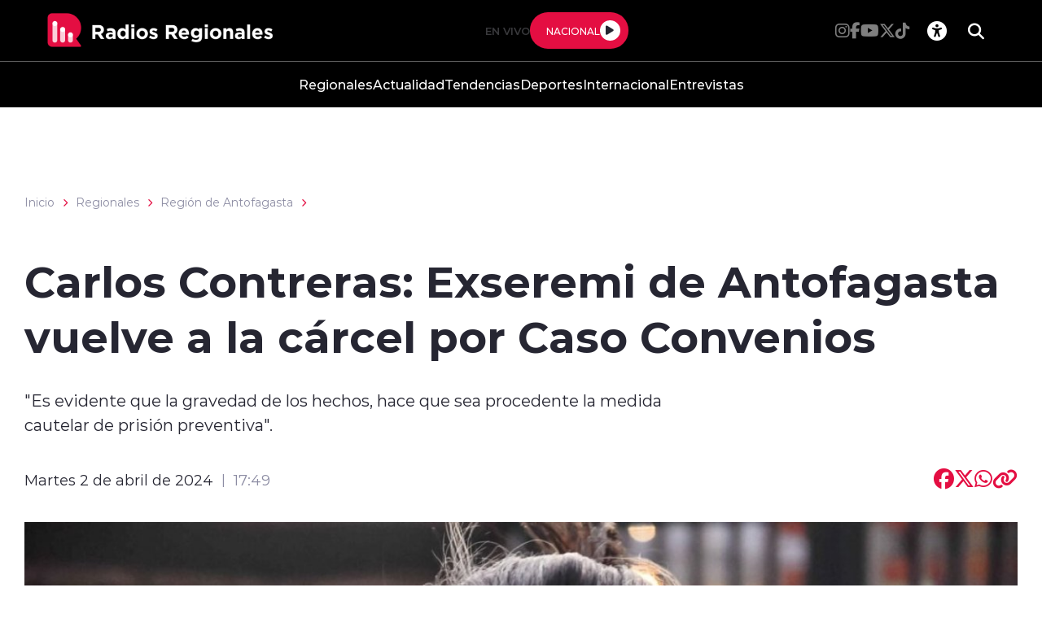

--- FILE ---
content_type: text/html; charset=utf-8
request_url: https://radiosregionales.cl/regionales/region-de-antofagasta/carlos-contreras-exseremi-de-antofagasta-vuelve-a-la-carcel-por-caso
body_size: 42604
content:
<!DOCTYPE HTML>
<html lang="es-CL">
    <head>
        <!-- Meta tags -->
        


<!-- 20240402175405 -->
<title>Carlos Contreras: Exseremi de Antofagasta vuelve a la cárcel por Caso Convenios | Radios Regionales</title>
<meta name="robots" content="index,follow,noodp,noydir">
<meta charset="utf-8">
<meta name="description" content="&#34;Es evidente que la gravedad de los hechos, hace que sea procedente la medida cautelar de prisión preventiva&#34;.">
<link rel="canonical" href="https://radiosregionales.cl/regionales/region-de-antofagasta/carlos-contreras-exseremi-de-antofagasta-vuelve-a-la-carcel-por-caso">
<!-- utiles -->
<meta name="viewport" content="width=device-width, initial-scale=1.0">
<meta name="HandheldFriendly" content="True">
<meta name="format-detection" content="telephone=no">
<meta http-equiv="X-UA-Compatible" content="IE=edge">
<meta name="author" content="Radios Regionales" >
<link rel="shorcut icon" href="/radios/favicon.png" type="image/x-icon">
<link rel="icon" href="/radios/favicon.png" type="image/x-icon">
<!-- Meta tags Twitter-->
<meta name="twitter:card" content="summary_large_image">
<meta name="twitter:site" content="@R_Regionales">
<meta name="twitter:title" content="Carlos Contreras: Exseremi de Antofagasta vuelve a la cárcel por Caso Convenios">
<meta name="twitter:description" content="&#34;Es evidente que la gravedad de los hechos, hace que sea procedente la medida cautelar de prisión preventiva&#34;.">

<meta property="twitter:image" content="https://radiosregionales.cl/radios/site/artic/20240402/imag/foto_0000002420240402175405/A_UNO_1554221.jpg">



<!-- Meta tags FB  -->
<meta property="og:url" content="https://radiosregionales.cl/regionales/region-de-antofagasta/carlos-contreras-exseremi-de-antofagasta-vuelve-a-la-carcel-por-caso">
<meta property="og:type" content="website">
<meta property="og:title" content="">
<meta property="og:description" content="">

<meta property="og:image" content="https://radiosregionales.cl/radios/site/artic/20240402/imag/foto_0000002420240402175405/A_UNO_1554221.jpg">
<meta property="og:image:width" content="">
<meta property="og:image:height" content="">



<script type="application/ld+json">
    {
        "@context": "https://schema.org/",
        "@type": "NewsArticle",
        "mainEntityOfPage": {
            "@type": "Webpage",
            "name": "Radios Regionales",
            "url": "https://radiosregionales.cl/regionales/region-de-antofagasta/carlos-contreras-exseremi-de-antofagasta-vuelve-a-la-carcel-por-caso"
        },
        "headline": "",
        "image": [
        "https://radiosregionales.cl/radios/site/artic/20240402/imag/foto_0000002420240402175405/A_UNO_1554221.jpg","https://radiosregionales.cl/radios/site/artic/20240402/imag/foto_0000001420240402175405/A_UNO_1554221.jpg"
        ],
        "inLanguage": "es-ES",
        "datePublished": "2024-04-02T17:49:00-03:00",
        "author": {
            "@type": "Organization",
            "name": "Radios Regionales"
        },
        "publisher": {
            "@type": "Organization",
            "logo": {"@type": "ImageObject", "url": "https://radiosregionales.cl/radios/imag/v1/logos/logo_main.png"},
            "name": "Radios Regionales",
            "sameAs": ["https://www.facebook.com/radiosregionalessseo", "https://twitter.com/@R_Regionales"]
        }
    }
</script>
        
<!-- TS = "20240402175405" -->




    
    









        <!--CSS-->
        <link href="/radios/css/css/main-av-1718125434-av-.css" rel="stylesheet" type="text/css">
<link href="/radios/css/css/gridpak-av-1718125434-av-.css" rel="stylesheet" type="text/css">
<link href="/radios/css/css/swiper-bundle.min-av-1718125434-av-.css" rel="stylesheet" type="text/css">
<link href="/radios/css/css/fontawesome/fontawesome.min-av-1718125434-av-.css" rel="stylesheet" type="text/css">
<link href="/radios/css/css/fontawesome/brands.min-av-1718125434-av-.css" rel="stylesheet" type="text/css">
<link href="/radios/css/css/fontawesome/solid.min-av-1718125434-av-.css" rel="stylesheet" type="text/css">
<link href='/radios/css/css/articulo.css' rel="stylesheet" type="text/css">
<link href='/radios/css/css/estilos_vtxt.css' rel="stylesheet" type="text/css">
        <!-- Google Tag Manager -->
<script>(function(w,d,s,l,i){w[l]=w[l]||[];w[l].push({'gtm.start':
    new Date().getTime(),event:'gtm.js'});var f=d.getElementsByTagName(s)[0],
    j=d.createElement(s),dl=l!='dataLayer'?'&l='+l:'';j.async=true;j.src=
    'https://www.googletagmanager.com/gtm.js?id='+i+dl;f.parentNode.insertBefore(j,f);
    })(window,document,'script','dataLayer','GTM-M8XHWNF');
</script>
<!-- End Google Tag Manager -->

<!-- Google Ads -->
<script async src="https://pagead2.googlesyndication.com/pagead/js/adsbygoogle.js"></script>
<script async src="https://securepubads.g.doubleclick.net/tag/js/gpt.js"></script>
<script async src="https://pagead2.googlesyndication.com/pagead/js/adsbygoogle.js?client=ca-pub-2945140222694836" crossorigin="anonymous"></script>

<!-- Google Ads -->

<!-- GPT performance -->
<link rel="dns-prefetch" href="https://securepubads.g.doubleclick.net" />
<link rel="preconnect" href="https://securepubads.g.doubleclick.net" crossorigin />
<!-- End GPT performance -->


        <script async src='https://securepubads.g.doubleclick.net/tag/js/gpt.js'></script>
<script>
window.googletag = window.googletag || {cmd: []};

window.googletagDefinition = {
    "radios_reg_itt": {
        "adUnitPath": "/22066609976/radios_regionales/radios_reg_itt",
        "size": [[1, 1]],
        "divId": "radios_reg_itt",
        "sizeMap":""
    },
    "radios_reg_sticky": {
        "adUnitPath": "/22066609976/radios_regionales/radios_reg_sticky",
        "size": [[1, 2]],
        "divId": "radios_reg_sticky",
        "sizeMap":""
    },
    "radios_reg_top": {
        "adUnitPath": "/22066609976/radios_regionales/radios_reg_top",
        "size": [[320, 50], [320, 100], [728, 90], [970, 90], [970, 250], [980, 90], [980, 120], [300, 100], [300, 75], [300, 50]],
        "divId": "radios_reg_top",
        "sizeMap": "mapTop"
    },
    "radios_reg_middle1": {
        "adUnitPath": "/22066609976/radios_regionales/radios_reg_middle1",
        "size": [[300, 250], [300, 300], [728, 90], [970, 90], [970, 250], [980, 90], [980, 120]],
        "divId": "radios_reg_middle1",
        "sizeMap": "mapMiddle"
    },
    "radios_reg_middle2": {
        "adUnitPath": "/22066609976/radios_regionales/radios_reg_middle2",
        "size": [[300, 250], [300, 300], [728, 90], [970, 90], [970, 250], [980, 90], [980, 120]],
        "divId": "radios_reg_middle2",
        "sizeMap": "mapMiddle"
    },
    "radios_reg_middle3": {
        "adUnitPath": "/22066609976/radios_regionales/radios_reg_middle3",
        "size": [[300, 250], [300, 300], [728, 90], [970, 90], [970, 250], [980, 90], [980, 120]],
        "divId": "radios_reg_middle3",
        "sizeMap": "mapMiddle"
    },
    "radios_reg_middle4": {
        "adUnitPath": "/22066609976/radios_regionales/radios_reg_middle4",
        "size": [[300, 250], [300, 300], [728, 90], [970, 90], [970, 250], [980, 90], [980, 120]],
        "divId": "radios_reg_middle4",
        "sizeMap": "mapMiddle"
    },
    "radios_reg_middle1_art":{
        "adUnitPath":"/22066609976/radios_regionales/radios_reg_middle1_art",
        "size":[[300, 250], [300, 300], [320, 100]],
        "divId":"radios_reg_middle1_art",
        "sizeMap":""
    },
    "radios_reg_middle2_art":{
        "adUnitPath":"/22066609976/radios_regionales/radios_reg_middle2_art",
        "size":[[300, 250], [300, 300], [320, 100]],
        "divId":"radios_reg_middle2_art",
        "sizeMap":""
    },
    "radios_reg_right1": {
        "adUnitPath": "/22066609976/radios_regionales/radios_reg_right1",
        "size": [[300, 250], [300, 300], [320, 100]],
        "divId": "radios_reg_right1",
        "sizeMap": "mapRight"
    },
    "radios_reg_right2": {
        "adUnitPath": "/22066609976/radios_regionales/radios_reg_right2",
        "size": [[300, 250], [300, 300], [320, 100]],
        "divId": "radios_reg_right2",
        "sizeMap": "mapRight"
    },
    "radios_reg_footer": {
        "adUnitPath": "/22066609976/radios_regionales/radios_reg_footer",
        "size": [[320, 50], [320, 100], [728, 90], [970, 90], [970, 250], [980, 90], [980, 120], [300, 100], [300, 75], [300, 50]],
        "divId": "radios_reg_footer",
        "sizeMap": "mapFooter"
    }
};

document.addEventListener('DOMContentLoaded', function() {
    googletag.cmd.push(function() {
        window.mapping = {}
        mapping.mapTop = googletag.sizeMapping()
            .addSize([1024, 0], [[728, 90], [970, 90], [970, 250], [980, 90], [980, 120]])
            .addSize([0, 0], [[300, 50], [300, 75], [300, 100], [320, 50],  [320, 100]])
            .build();
        mapping.mapMiddle = googletag.sizeMapping()
            .addSize([1024, 0], [[728, 90], [970, 90], [970, 250], [980, 90], [980, 120]])
            .addSize([0, 0], [[300, 250], [300, 300], [320, 100]])
            .build();
        mapping.mapFooter = googletag.sizeMapping()
            .addSize([1024, 0], [[728, 90], [970, 90], [970, 250], [980, 90], [980, 120]])
            .addSize([0, 0], [[300, 50], [300, 75], [300, 100], [320, 50],  [320, 100]])
            .build();
        mapping.mapRight = googletag.sizeMapping()
            .addSize([1024, 0], [[300, 250], [300, 300]])
            .addSize([0, 0], [[300, 250], [300, 300], [320, 100]])
            .build();

        const adSlotDefs = Object.entries(window.googletagDefinition)
            .map(([name, def]) => ({ name, ...def }))
            .filter(def => document.getElementById(def.divId));

        const div_site = document.getElementById('radio_prontus_id');
        const target_site = (div_site && div_site.dataset.prontusid) ? div_site.dataset.prontusid : 'radios_regionales';
        const target_tipo = 'articulo';
        const target_seccion = 'regionales';
        const target_tags = '';
        console.log(`Configurando anuncios para site: ${target_site}, tipo: ${target_tipo}, seccion: ${target_seccion}, tags: ${target_tags}`);

        // --- Funcionalidad extra: listeners de eventos de slots ---
        function setupAdSlotEventListeners(adSlotDefs) {
            googletag.pubads().addEventListener('slotRenderEnded', function (event) {
                const slot = event.slot;
                const adDivId = slot.getSlotElementId();
                const def = adSlotDefs.find(d => d.divId === adDivId);
                const adName = def ? def.name : adDivId;

                if (event.isEmpty) {
                    console.log(`❌ Ad slot '${adName}' no recibió anuncio.`);
                } else {
                    console.log(`✅ Ad slot '${adName}' se ha renderizado.`);
                    console.log(`➡️ Tamaño mostrado en '${adName}':`, event.size);
                }
            });

            googletag.pubads().addEventListener('slotRequested', function(event) {
                const slot = event.slot;
                const adDivId = slot.getSlotElementId();
                const hora = new Date().toLocaleTimeString();
                console.log(`[${hora}] 🔄 FETCH solicitado para el slot '${adDivId}'`);
            });
        }
        setupAdSlotEventListeners(adSlotDefs);
        // --- Fin funcionalidad extra ---

        googletag.cmd.push(function() {
            adSlotDefs.forEach((def) => {
                let slot = googletag.defineSlot(def.adUnitPath, def.size, def.divId)
                    .addService(googletag.pubads());
                if (typeof def.sizeMap === 'string' && def.sizeMap && mapping[def.sizeMap]) {
                    slot.defineSizeMapping(mapping[def.sizeMap]);
                }
            });

            //googletag.pubads().enableSingleRequest();
            googletag.pubads().enableLazyLoad({
                fetchMarginPercent: 100,
                renderMarginPercent: 50,
                mobileScaling: 1.5
            });
            googletag.pubads().setCentering(true);
            googletag.pubads().collapseEmptyDivs();
            googletag.pubads()
                .setTargeting('radios_reg_site', target_site)
                .setTargeting('radios_reg_tipo', target_tipo)
                .setTargeting('radios_reg_seccion', target_seccion)
                .setTargeting('radios_reg_tags', target_tags);

            googletag.enableServices();

            adSlotDefs.forEach((def) => {
                googletag.display(def.divId);
            });
        });
    });

});
</script>
    </head>
    <body class="ficha articulo">
        <!-- Google Tag Manager (noscript) -->
<noscript>
    <iframe src="https://www.googletagmanager.com/ns.html?id=GTM-M8XHWNF"
    height="0" width="0" style="display:none;visibility:hidden"></iframe>
</noscript>
<!-- End Google Tag Manager (noscript) -->
        <!-- /22066609976/radios_regionales/radios_reg_itt -->
<div id='radios_reg_itt'></div>

        <!-- /22066609976/radios_regionales/radios_reg_sticky -->
<div id='radios_reg_sticky'></div>
        
        <!-- saltar al contenido-->
        <div class="access1">
            <a href="#contenido-ppal" tabindex="-1">Click acá para ir directamente al contenido</a>
        </div>
        <!--HEADER-->
        <script>document.getElementsByTagName('BODY')[0].style.display = 'none';</script>



<style>
    
    .color-fondo {
        background-color: #000000;
    }
    
    
    .color-texto {
        color: #ffffff;
    }
    
    
    .color-enfasis {
        background-color: #E40E42;
    }
    
    
    .color-enfasis:before, .color-enfasis::after {
        background-color: #E40E42;
    }
    
    
    .color-texto-enfasis {
        color: #E40E42;
    }
    
    
    .color-link a {
        color: #E40E42;
    }
    
    
    .color-texto-footer {
        color: #ffffff;
    }
    
    
    .color-fondo-footer {
        background-color: #000000;
    }
    
</style>


<header id="header" class="header color-fondo">
    <nav class="header__cont">
        <!-- menú Escritorio -->
        <div class="desktop">
            <!-- navegación principal -->
            <div class="header__top">
                
                
                <figure class="header__logo">
                    <a href="https://radiosregionales.cl/" target="_top">
                        <img src="/radios/site/artic/20230412/imag/foto_0000000120230412164733/logo_main.png" alt="Logo">
                    </a>
                </figure>
                
                
                <div class="header__player">
                    
                    
                    <p class="header__subtit">En Vivo</p>
                    
                    
                    
                    
                    <div class="header__player-btn active color-enfasis">
                        <p class="color-texto">Nacional</p>
                        <button class="header__player-icon control-nacional">
                            <i class="fa-solid fa-play"></i>
                            <i class="fa-solid fa-pause"></i>
                        </button>
                    </div>
                    
                    
                    
                </div>
                <div class="header__btn-group">
                    
                    
                    <ul class="header__social">
                    
                        <li><a class="color-texto" href="https://www.instagram.com/radiosregionales.cl/" target="_blank"><i class="fa-brands fa-instagram"></i></a></li>
                    
                    
                    
                        <li><a class="color-texto" href="https://www.facebook.com/RadiosRegionales.cl" target="_blank"><i class="fa-brands fa-facebook-f"></i></a></li>
                    
                    
                    
                        <li><a class="color-texto" href="https://www.youtube.com/c/RadiosRegionales" target="_blank"><i class="fa-brands fa-youtube"></i></a></li>
                    
                    
                    
                        <li><a class="color-texto" href="https://twitter.com/r_regionales" target="_blank"><i class="fa-brands fa-x-twitter"></i></a></li>
                    
                    
                    
                        <li><a class="color-texto" href="https://www.tiktok.com/@radiosregionales?is_from_webapp=1&sender_device=pc" target="_blank"><i class="fa-brands fa-tiktok"></i></a></li>
                    
                    </ul>
                    
                    
                    <!-- links secundarios -->
                    <ul class="header__btns">
                        <li class="item-icon">
                            <!-- botón accesibilidad -->
                            <button class="ic-access color-texto">
                                <i class="fa-sharp fa-regular fa-universal-access"></i>
                                <i class="fa-solid fa-xmark"></i>
                            </button>
                            <!-- FIN boton accesibilidad -->
                            <!-- barra accesibilidad -->
                            <div class="acc-cont">
                                <div class="acc-holder">
                                    <ul class="cont-access">
                                        <!-- <li>
                                            <span class="acc-icon ic-text-lg"></span>
                                        </li>
                                        <li>
                                            <span class="acc-icon ic-text-sm"></span>
                                        </li> -->
                                        <li>
                                            <label class="switch">
                                                <input type="checkbox" id="toggle-theme">
                                                <span class="slider round"></span>
                                            </label>
                                        </li>
                                    </ul>
                                </div>
                            </div>
                            <!-- FIN barra accesibilidad -->
                        </li>
                        <li class="button-dropdown item-icon search-cont">
                            <!-- Barra de búsqueda -->
                            <form class="search-cont" name="form-search" id="form-search" action="/cgi-bin/prontus_search.cgi">
                                <input id="search_prontus" name="search_prontus" value="radios" type="hidden">
                                <input name="search_idx" id="search_idx" value="all" type="hidden">
                                <input name="search_tmp" id="search_tmp" value="search.html" type="hidden">
                                <input name="search_modo" id="search_modo" value="and" type="hidden">
                                <input name="search_orden" id="search_orden" value="cro" type="hidden">
                                <div class="search-wrapper">
                                    <div class="input-holder">
                                        <input type="text" name="search_texto" id="search_texto" placeholder="Ingresa tu búsqueda" class="search-input color-texto">
                                        <button class="search-icon btn btn-submit">
                                            <i class="fa-solid fa-magnifying-glass"></i>
                                        </button>
                                        <!-- icono despliegue buscador -->
                                        <div class="search-icon ic color-texto" onclick="addClass('.search-wrapper', 'active')">
                                            <i class="fa-solid fa-magnifying-glass"></i>
                                        </div>
                                        <!-- FIN icono despliegue buscador -->
                                </div>
                                <!-- icono cierre buscador -->
                                <span class="close color-texto" onclick="removeClass('.search-wrapper', 'active')">
                                    <i class="fa-solid fa-xmark"></i>
                                </span>
                                <!-- FIN icono cierre buscador -->
                                </div>
                            </form>
                            <!--FIN Barra de búsqueda -->
                        </li>
                    </ul>          
                    <!-- FIN links secundarios -->
                </div>
            </div>
            
            
            <!-- menu -->
            <ul class="header__links">
            
                <li><a class="color-texto" href="/regionales" target="_top">Regionales</a></li>
            
            
            
                <li><a class="color-texto" href="/actualidad" target="_top">Actualidad</a></li>
            
            
            
                <li><a class="color-texto" href="/tendencias" target="_top">Tendencias</a></li>
            
            
            
                <li><a class="color-texto" href="/deportes" target="_top">Deportes</a></li>
            
            
            
                <li><a class="color-texto" href="/Internacional" target="_top">Internacional</a></li>
            
            
            
                <li><a class="color-texto" href="/entrevistas" target="_top">Entrevistas</a></li>
            
            </ul>
            <!-- menú -->
            
            
            <!-- /navegación principal -->
        </div>
        <!-- FIN menú Escritorio -->
        <!-- menú móvil -->
        <div class="menu-responsive mobile">

            <div class="top-bar color-fondo">
                
                
                <figure class="cont-logo">
                    <a href="https://radiosregionales.cl/" target="_top">
                        <img src="/radios/site/artic/20230412/imag/foto_0000000120230412164733/logo_main.png" alt="Logo">
                    </a>
                </figure>
                
                
                <div class="btns-sec">
                    <input class="menu-btn" type="checkbox" id="menu-btn">
                    <label class="menu-icon" for="menu-btn"><span class="navicon color-enfasis"></span></label>
                </div>
                <div class="header__player">
                    
                    
                    <p class="header__subtit">En Vivo</p>
                    
                    
                    
                    
                    <div class="header__player-btn active color-enfasis">
                        <p class="color-texto">Nacional</p>
                        <button class="header__player-icon control-nacional">
                            <i class="fa-solid fa-play"></i>
                            <i class="fa-solid fa-pause"></i>
                        </button>
                    </div>
                    
                    
                    
                </div>
            </div>

            <nav class="menu">
                
                
                <!-- menu -->
                <ul class="menu__links">
                
                    <li><a class="color-texto" href="/regionales" target="_top">Regionales</a></li>
                
                
                
                    <li><a class="color-texto" href="/actualidad" target="_top">Actualidad</a></li>
                
                
                
                    <li><a class="color-texto" href="/tendencias" target="_top">Tendencias</a></li>
                
                
                
                    <li><a class="color-texto" href="/deportes" target="_top">Deportes</a></li>
                
                
                
                    <li><a class="color-texto" href="/Internacional" target="_top">Internacional</a></li>
                
                
                
                    <li><a class="color-texto" href="/entrevistas" target="_top">Entrevistas</a></li>
                
                </ul>
                <!-- menú -->
                
                
                <!-- barra búsqueda -->
                <div class="menu__search">
                    <form name="form-search" id="form-search" action="/cgi-bin/prontus_search.cgi">
                        <input id="search_prontus" name="search_prontus" value="radios" type="hidden">
                        <input name="search_idx" id="search_idx" value="all" type="hidden">
                        <input name="search_tmp" id="search_tmp" value="search.html" type="hidden">
                        <input name="search_modo" id="search_modo" value="and" type="hidden">
                        <input name="search_orden" id="search_orden" value="cro" type="hidden">

                        <input type="text" name="search_texto" class="search-input" placeholder="Ingresa tu búsqueda">
                        <button class="search-icon"><i class="fa-solid fa-magnifying-glass"></i></button>
                    </form>
                </div>
                <!-- FIN barra búsqueda -->

                <ul class="cont-access">
                    <li class="access">
                        <label class="switch">
                            <input type="checkbox" id="toggle-theme-mobile">
                            <span class="slider round"></span>
                        </label>
                        <p class="txt-light">modo claro</p>
                        <p class="txt-dark">modo oscuro</p>
                    </li>
                </ul>
                
                    
                    <ul class="header__social">
                    
                        <li><a class="color-texto" href="https://www.instagram.com/radiosregionales.cl/" target="_blank"><i class="fa-brands fa-instagram"></i></a></li>
                    
                
                    
                        <li><a class="color-texto" href="https://www.facebook.com/RadiosRegionales.cl" target="_blank"><i class="fa-brands fa-facebook-f"></i></a></li>
                    
                
                    
                        <li><a class="color-texto" href="https://www.youtube.com/c/RadiosRegionales" target="_blank"><i class="fa-brands fa-youtube"></i></a></li>
                    
                
                    
                        <li><a class="color-texto" href="https://twitter.com/r_regionales" target="_blank"><i class="fa-brands fa-x-twitter"></i></a></li>
                    
                
                    
                        <li><a class="color-texto" href="https://www.tiktok.com/@radiosregionales?is_from_webapp=1&sender_device=pc" target="_blank"><i class="fa-brands fa-tiktok"></i></a></li>
                    
                    </ul>
                    
                
            </nav>
        </div>
        <!-- FIN menú móvil -->
        <div class="separa"></div>
    </nav>

    
        
        <audio id="nacional" src="https://sonicstream-puntual.grupozgh.cl/8002/;"></audio>
        
    
    
</header><script>document.getElementsByTagName('BODY')[0].style.display = 'block';</script><div id="radio_prontus_id" data-prontusid="radios"></div>
        <!--/HEADER-->
        <!-- /22066609976/radios_regionales/radios_reg_top -->
<div id='radios_reg_top' style='min-width: 300px; min-height: 50px;'></div>
        <!--CONTENIDO-->
        <div class="main ficha articulo">
            <header class="enc-main">
                <div class="auxi">
                    <!--breadcrumbs-->
<div class="breadcrumbs">

    <span class="breadcrumb"><a href="/">Inicio</a></span>
    <i class="fa-solid fa-chevron-right color-texto-enfasis"></i>
    
    
    <span class="breadcrumb"><a href="/regionales/p/1">Regionales</a></span>
    <i class="fa-solid fa-chevron-right color-texto-enfasis"></i>
    
    
        
        
    <span class="breadcrumb"><a href="/radios/site/tax/port/all/taxport_8_56__1.html">Región de Antofagasta</a></span>
    <i class="fa-solid fa-chevron-right color-texto-enfasis"></i>
        
    
    

</div>
                    <div class="enc-main__content">
                        <h1 class="enc-main__title" id="#contenido-ppal">Carlos Contreras: Exseremi de Antofagasta vuelve a la cárcel por Caso Convenios</h1>
                        <p class="enc-main__description">"Es evidente que la gravedad de los hechos, hace que sea procedente la medida cautelar de prisión preventiva".</p>
                    </div>
                    <div class="enc-main__tools">
                        <p class="enc-main__date">Martes 2 de abril de 2024<span class="enc-main__hour">17:49</span></p>
                        <ul class="enc-main__share">
    <li>
        <a class="color-texto-enfasis fix-url-host" href="#" data-share-url="https://www.facebook.com/share.php?u=https://$$$$/regionales/region-de-antofagasta/carlos-contreras-exseremi-de-antofagasta-vuelve-a-la-carcel-por-caso" data-share-w="550" data-share-h="350" data-exclude="true" ><i class="fa-brands fa-facebook"></i></a>
    </li>
    <li>
        <a class="color-texto-enfasis fix-url-host" href="#" data-share-url="https://twitter.com/share?url=https://$$$$/regionales/region-de-antofagasta/carlos-contreras-exseremi-de-antofagasta-vuelve-a-la-carcel-por-caso" data-share-w="650" data-share-h="400" data-exclude="true"><i class="fa-brands fa-x-twitter"></i></a>
    </li>
    <li>
        <a class="color-texto-enfasis fix-url-host" href="#" data-share-url="https://wa.me/?text=https://$$$$/regionales/region-de-antofagasta/carlos-contreras-exseremi-de-antofagasta-vuelve-a-la-carcel-por-caso" data-share-w="650" data-share-h="400" data-exclude="true"><i class="fa-brands fa-whatsapp"></i></a>
    </li>
    <li>
        <a class="color-texto-enfasis" href="#" data-copy="true" data-exclude="true"><i class="fa-sharp fa-solid fa-link"></i></a>
    </li>
</ul>

<script type="text/javascript">
    document.addEventListener('DOMContentLoaded', function () {
        let hostname    = window.location.hostname;
        let allanchors  = document.querySelectorAll('.fix-url-host');
        allanchors.forEach(function (anchor) {
            let urlOriginal = anchor.getAttribute('data-share-url');
            let nuevaUrl    = urlOriginal.replace('$$$$', hostname);
            anchor.setAttribute('data-share-url', nuevaUrl);
        });
    });
</script>
                    </div>
                    
                    <div class="img-wrap">
                        <img src="/radios/site/artic/20240402/imag/foto_0000001320240402175405/A_UNO_1554221.jpg" alt="">
                    </div>
                    
                </div>
            </header>
            <!-- artículo  -->
            <section class="art-content mobile">
                
            </section>
            <section class="art-content">
                <div class="mobile">
                    <!-- /22066609976/radios_regionales/radios_reg_middle1_art -->
<div id='radios_reg_middle1_art' style='min-width: 300px; min-height: 100px;'></div>
                </div>
                <div class="auxi">
                    <div class="art-col">
                        <!--STIT_vtxt_cuerpo-->
                        
<!--stit_vtxt_cuerpo-->
<div class="anclas">

</div>
<!--/stit_vtxt_cuerpo-->
                        


                        <!--FIN STIT_vtxt_cuerpo-->
                        
                        <div class="CUERPO color-link">
                            <p style="text-align: justify;"><span style="font-weight: 400;">Luego de que el exseremi de Vivienda en Antofagasta, <strong>Carlos Contreras</strong>, saliera de prisión preventiva por la investigación del <a href="/radios/site/cache/search/pags/search171209105936454.html" target="_blank" rel="noopener"><strong>Caso Democracia Viva</strong></a>, el Juzgado determinó que <strong>deberá volver a la cárcel como medida cautelar</strong>, esta vez por la arista de la fundación Tomarte, incluida dentro del Caso Convenios.</span></p>
<p style="text-align: justify;"><span style="font-weight: 400;">La decisión fue tomada luego de una serie de antecedentes presentados por el <a href="http://www.fiscaliadechile.cl/Fiscalia/index.do" target="_blank" rel="nofollow noopener"><strong>Ministerio Público</strong></a>, donde se explica la <strong>suscripción de 4 convenios</strong> entre la fundación y la Seremi durante el año 2022.</span></p>
<p style="text-align: justify;"><span style="font-weight: 400;">El fiscal regional de Antofagasta, <a href="https://cl.linkedin.com/in/juan-castro-bekios-8487479a" target="_blank" rel="nofollow noopener"><strong>Juan Castro Bekios</strong></a>, se refirió a la decisión del tribunal tras considerar la libertad de Contreras como un peligro para la sociedad.</span></p>
<p style="text-align: justify;"><span style="font-weight: 400;">“Estamos hablando de un mismo imputado en el mismo tipo de delito, misma calificación jurídica y de<strong> una nueva formalización por otros delitos de fraude al fisco</strong>”, declaró.</span></p>
<p style="text-align: justify;"><span style="font-weight: 400;">“Sin pretender interpretar la resolución de ninguno de los tribunales que han resuelto, pero lo que sí se tiene que tener en consideración es que<strong> ya hubo una formalización previa por delitos de fraude al fisco reiterado</strong>”, agregó.</span></p>
<p style="text-align: justify;"><span style="font-weight: 400;">“Es evidente que la gravedad de los hechos, al ir juntándose con más hechos de la misma naturaleza, hace que <strong>desde nuestra perspectiva sea procedente la medida cautelar de prisión preventiva</strong>”, señaló el fiscal Castro Bekios.</span></p>
<p style="text-align: justify;"><span style="font-weight: 400;">Si bien la investigación contra Carlos Contreras aún no termina, por el momento se considera al exseremi como el autor material de un <strong>perjuicio de 456 millones de pesos contra el fisco</strong>, mientras que se determinaron 75 días para el desarrollo de la investigación.</span></p>
<p style="text-align: justify;"><span style="font-weight: 400;">Además, la Fiscalía presentó evidencia que señala que las transferencias a la fundación se realizaron en un solo pago y que esta no contaba con los estándares mínimos para participar en la adquisición de convenios, como los pocos años de antigüedad desde su creación.</span></p>
<blockquote class="twitter-tweet">
<p lang="es" dir="ltr">AHORA: Juzgado de Garantía de Antofagasta decreta la prisión preventiva de ex seremi de Vivienda de la Región de Antofagasta​​, Carlos Contreras, imputado como autor de cuatro delitos de fraude al fisco en el marco del convenio con la fundación TomArte. <a href="https://t.co/UvNqzmweU9">pic.twitter.com/UvNqzmweU9</a></p>
— Poder Judicial Chile (@PJudicialChile) <a href="https://twitter.com/PJudicialChile/status/1775211463373738176?ref_src=twsrc%5Etfw">April 2, 2024</a></blockquote>
<p>
<script async="" src="https://platform.twitter.com/widgets.js" charset="utf-8"></script>
</p>
                        </div>
                        
                        

    
    
        
    


                        
                        

                    </div>
                    
                        


    


<aside class="art-sidebar">
    <div class="mobile">
        <!-- /22066609976/radios_regionales/radios_reg_middle2_art -->
<div id='radios_reg_middle2_art' style='min-width: 300px; min-height: 100px;'></div>
    </div>
    <div class="desktop">
        <!-- /22066609976/radios_regionales/radios_reg_right1 -->
<div id='radios_reg_right1' style='min-width: 300px; min-height: 100px;'></div>
    </div>
    <!--include virtual="/radios/site/edic/base/port/_m_publicidad_art1.html"-->
    <!-- artículos relacionados -->
    <section class="relacionados">
        <div class="block-head">
            <h2 class="block-head__title">Relacionados</h2>
        </div>
        
        
        
        
        
        
        
        <article class="card">
            <div class="card__auxi">
                <figure class="card__img">
                    <a href="/regionales/p/1 " class="card__pill color-texto-enfasis">Regionales</a>
                    
                    <img src="/radios/site/artic/20251218/imag/foto_0000004120251218122706/Copia_de_900_x_600_44.jpg" alt="">
                    
                    
                </figure>

                <div class="card__content">
                    <p class="card__epig">Jueves 18 de diciembre de 2025</p>
                    <a href="/regionales/region-de-antofagasta/concierto-de-navidad-en-las-ruinas-de-huanchaca-celebrara-este-ano-su-xxxii">
                        <h3 class="card__title">Concierto de Navidad en las Ruinas de Huanchaca celebrará este año su XXXII versión</h3>
                    </a>
                </div>
            </div>
        </article>
        
        
        
        
        
        
        <article class="card">
            <div class="card__auxi">
                <figure class="card__img">
                    <a href="/regionales/p/1 " class="card__pill color-texto-enfasis">Regionales</a>
                    
                    <img src="/radios/site/artic/20251015/imag/foto_0000002820251015142743/Diseno_sin_titulo_-_2025-10-15T143654.png" alt="">
                    
                    
                </figure>

                <div class="card__content">
                    <p class="card__epig">Miércoles 15 de octubre de 2025</p>
                    <a href="/regionales/region-de-antofagasta/antofagasta-denuncian-que-grupo-extranjero-estaria-incendiando-viviendas">
                        <h3 class="card__title">Antofagasta: denuncian que grupo extranjero estaría incendiando viviendas para amenazar a vecinos</h3>
                    </a>
                </div>
            </div>
        </article>
        
        
        
        <div class="card desktop">
        <!-- /22066609976/radios_regionales/radios_reg_right2 -->
<div id='radios_reg_right2' style='min-width: 300px; min-height: 100px;'></div>

        </div>
        
        
        
        
        
        <article class="card">
            <div class="card__auxi">
                <figure class="card__img">
                    <a href="/regionales/p/1 " class="card__pill color-texto-enfasis">Regionales</a>
                    
                    <img src="/radios/site/artic/20251013/imag/foto_0000002920251013190250/Diseno_sin_titulo_-_2025-10-13T190747.png" alt="">
                    
                    
                </figure>

                <div class="card__content">
                    <p class="card__epig">Lunes 13 de octubre de 2025</p>
                    <a href="/regionales/region-de-antofagasta/video-asalto-a-cuatro-personas-y-termino-detenido-tras-lanzarse-al-mar">
                        <h3 class="card__title">VIDEO: asaltó a cuatro personas y terminó detenido tras lanzarse al mar</h3>
                    </a>
                </div>
            </div>
        </article>
        
        
        
        
        
        
        
        
        
        
    </section>
    <!-- FIN artículos relacionados -->
</aside>
    

                    
                </div>
            </section>
            
            <!-- /22066609976/radios_regionales/radios_reg_footer -->
<div id='radios_reg_footer' style='min-width: 300px; min-height: 50px;'></div>
        </div>
        
        <!--/CONTENIDO-->
        <!--FOOTER-->
        <!--FOOTER-->
<footer class="footer color-fondo-footer">
    <div class="auxi">
        <div class="footer__info">
            
            
            <a href="https://radiosregionales.cl/" target="_top" class="logo"><img src="/radios/site/artic/20230412/imag/foto_0000000120230412164733/logo_main.png" alt="Logo"></a>
            
            
            
            
            <ul class="footer__social">
            
                <li><a class="color-texto-footer" href="https://www.instagram.com/radiosregionales.cl/" target="_blank"><i class="fa-brands fa-instagram"></i></a></li>
            
            
            
                <li><a class="color-texto-footer" href="https://www.facebook.com/RadiosRegionales.cl" target="_blank"><i class="fa-brands fa-facebook-f"></i></a></li>
            
            
            
                <li><a class="color-texto-footer" href="https://www.youtube.com/c/RadiosRegionales" target="_blank"><i class="fa-brands fa-youtube"></i></a></li>
            
            
            
                <li><a class="color-texto-footer" href="https://twitter.com/r_regionales" target="_blank"><i class="fa-brands fa-x-twitter"></i></a></li>
            
            
            
                <li><a class="color-texto-footer" href="https://www.tiktok.com/@radiosregionales?is_from_webapp=1&sender_device=pc" target="_blank"><i class="fa-brands fa-tiktok"></i></a></li>
            
            </ul>
            
            
            
        </div>
        <div class="footer__links">
            
        </div>
    </div>
    
    
    <div class="footer__bottom">
        <p class="footer__txt-copy color-texto-footer">© Todos los derechos reservados Radios Regionales 2025</p>
    </div>
    
    
</footer>
<!--/FOOTER-->
        <!--/FOOTER-->
        <!--JS-->
        <script src="/prontus/front/js-local/jquery/jquery.min-av-1718125434-av-.js"></script>
<script src="/radios/js-local/swiper-bundle.min-av-1718125434-av-.js"></script>
<script src="/radios/js-local/swipers-av-1718125434-av-.js"></script>
<script src="/radios/js-local/js-global-av-1718125434-av-.js"></script>
<script src="/radios/js-local/articulos-av-1718125434-av-.js"></script>
<script src="/radios/js-local/filterArt-av-1718125434-av-.js"></script>
<script src="/radios/js-local/cargaAjax-av-1718125434-av-.js"></script>
<script src="/radios/js-local/players-av-1718125434-av-.js"></script>
<script src="/radios/js-local/accesibilidad-av-1718125434-av-.js"></script>
<script src="/radios/js-local/buscador-av-1718125434-av-.js"></script>

    </body>
</html>

--- FILE ---
content_type: text/html; charset=utf-8
request_url: https://www.google.com/recaptcha/api2/aframe
body_size: 268
content:
<!DOCTYPE HTML><html><head><meta http-equiv="content-type" content="text/html; charset=UTF-8"></head><body><script nonce="cGyfOXiUW_JpG_7xOzEMFw">/** Anti-fraud and anti-abuse applications only. See google.com/recaptcha */ try{var clients={'sodar':'https://pagead2.googlesyndication.com/pagead/sodar?'};window.addEventListener("message",function(a){try{if(a.source===window.parent){var b=JSON.parse(a.data);var c=clients[b['id']];if(c){var d=document.createElement('img');d.src=c+b['params']+'&rc='+(localStorage.getItem("rc::a")?sessionStorage.getItem("rc::b"):"");window.document.body.appendChild(d);sessionStorage.setItem("rc::e",parseInt(sessionStorage.getItem("rc::e")||0)+1);localStorage.setItem("rc::h",'1769805979758');}}}catch(b){}});window.parent.postMessage("_grecaptcha_ready", "*");}catch(b){}</script></body></html>